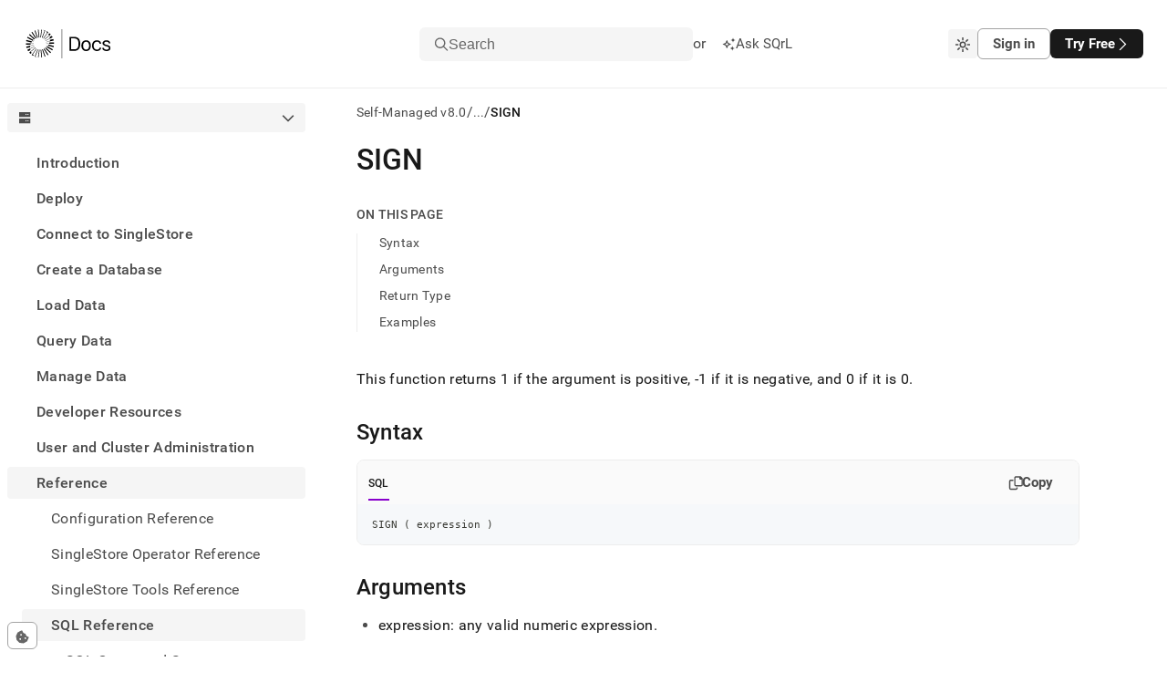

--- FILE ---
content_type: image/svg+xml
request_url: https://images.contentstack.io/v3/assets/bltac01ee6daa3a1e14/bltf8a2a4aa80a78f03/singlestore_logo_docs_black.svg
body_size: 4326
content:
<svg width="197" height="68" viewBox="0 0 197 68" fill="none" xmlns="http://www.w3.org/2000/svg">
<path d="M181.385 43.4599C181.354 44.0473 181.478 44.6038 181.756 45.1294C182.065 45.655 182.498 46.1033 183.054 46.4743C183.611 46.8453 184.276 47.139 185.048 47.3554C185.852 47.5718 186.718 47.68 187.645 47.68C189.315 47.68 190.66 47.3399 191.68 46.6598C192.7 45.9796 193.21 45.0985 193.21 44.0164C193.21 43.058 192.839 42.316 192.097 41.7904C191.386 41.2648 190.474 40.832 189.361 40.4919C188.248 40.1209 187.058 39.7808 185.79 39.4716C184.523 39.1316 183.333 38.6987 182.22 38.1731C181.107 37.6476 180.179 36.9519 179.437 36.0863C178.726 35.2206 178.37 34.0612 178.37 32.6082C178.37 31.6497 178.602 30.7686 179.066 29.9648C179.53 29.13 180.179 28.419 181.014 27.8315C181.849 27.2132 182.822 26.734 183.935 26.3939C185.048 26.0538 186.254 25.8838 187.553 25.8838C188.82 25.8838 189.98 26.0538 191.031 26.3939C192.113 26.734 193.025 27.2132 193.767 27.8315C194.54 28.419 195.143 29.1455 195.576 30.0112C196.008 30.8768 196.225 31.8198 196.225 32.84H192.515C192.515 31.6652 192.051 30.7532 191.124 30.1039C190.227 29.4547 188.975 29.13 187.367 29.13C185.729 29.13 184.446 29.4392 183.518 30.0575C182.621 30.6759 182.173 31.5261 182.173 32.6082C182.173 33.5666 182.529 34.3086 183.24 34.8341C183.982 35.3288 184.894 35.7462 185.976 36.0863C187.089 36.4264 188.279 36.751 189.547 37.0601C190.814 37.3384 191.989 37.7403 193.071 38.2659C194.184 38.7606 195.096 39.4562 195.807 40.3528C196.549 41.2493 196.92 42.4706 196.92 44.0164C196.92 45.0366 196.689 45.9641 196.225 46.7989C195.792 47.6336 195.174 48.3602 194.37 48.9785C193.566 49.5968 192.608 50.076 191.495 50.4161C190.382 50.7562 189.16 50.9262 187.831 50.9262C186.347 50.9262 184.987 50.7407 183.75 50.3697C182.513 49.9987 181.447 49.4886 180.55 48.8394C179.653 48.1592 178.942 47.3708 178.417 46.4743C177.922 45.5468 177.675 44.542 177.675 43.4599H181.385Z" fill="black"/>
<path d="M175.112 43.0425C174.988 44.2173 174.663 45.284 174.138 46.2424C173.643 47.2008 172.963 48.0355 172.097 48.7466C171.232 49.4268 170.211 49.9678 169.036 50.3697C167.893 50.7407 166.61 50.9262 165.187 50.9262C163.518 50.9262 162.003 50.6171 160.643 49.9987C159.282 49.3804 158.107 48.5302 157.118 47.4481C156.129 46.3351 155.356 45.0212 154.799 43.5063C154.274 41.9604 154.011 40.26 154.011 38.405C154.011 36.4882 154.274 34.7723 154.799 33.2574C155.325 31.7116 156.067 30.3976 157.025 29.3155C157.984 28.2025 159.159 27.3523 160.55 26.7649C161.941 26.1775 163.487 25.8838 165.187 25.8838C166.61 25.8838 167.893 26.0847 169.036 26.4867C170.211 26.8577 171.232 27.3987 172.097 28.1098C172.963 28.79 173.643 29.6092 174.138 30.5677C174.663 31.5261 174.988 32.5927 175.112 33.7675H171.402C171.154 32.3144 170.551 31.186 169.593 30.3822C168.635 29.5783 167.321 29.161 165.651 29.13C163.209 29.0991 161.276 29.9029 159.854 31.5415C158.432 33.1801 157.721 35.4679 157.721 38.405C157.721 41.3421 158.432 43.6299 159.854 45.2685C161.276 46.9071 163.209 47.7109 165.651 47.68C167.321 47.6491 168.635 47.2317 169.593 46.4279C170.551 45.624 171.154 44.4956 171.402 43.0425H175.112Z" fill="black"/>
<path d="M129.441 38.405C129.441 36.4882 129.689 34.7569 130.183 33.211C130.709 31.6652 131.435 30.3512 132.363 29.2692C133.321 28.1871 134.465 27.3523 135.795 26.7649C137.155 26.1775 138.67 25.8838 140.339 25.8838C142.009 25.8838 143.508 26.1775 144.838 26.7649C146.198 27.3523 147.342 28.1871 148.27 29.2692C149.228 30.3512 149.954 31.6652 150.449 33.211C150.975 34.7569 151.238 36.4882 151.238 38.405C151.238 40.3528 150.975 42.0996 150.449 43.6454C149.954 45.1912 149.228 46.5052 148.27 47.5872C147.342 48.6693 146.198 49.5041 144.838 50.0915C143.508 50.648 142.009 50.9262 140.339 50.9262C138.67 50.9262 137.155 50.648 135.795 50.0915C134.465 49.5041 133.321 48.6693 132.363 47.5872C131.435 46.5052 130.709 45.1912 130.183 43.6454C129.689 42.0996 129.441 40.3528 129.441 38.405ZM133.383 38.405C133.383 41.3112 134.001 43.5835 135.238 45.2221C136.475 46.8607 138.175 47.68 140.339 47.68C142.504 47.68 144.204 46.8607 145.441 45.2221C146.677 43.5835 147.296 41.3112 147.296 38.405C147.296 35.4989 146.677 33.2265 145.441 31.5879C144.204 29.9493 142.504 29.13 140.339 29.13C138.175 29.13 136.475 29.9493 135.238 31.5879C134.001 33.2265 133.383 35.4989 133.383 38.405Z" fill="black"/>
<path d="M101.836 18H112.966C117.572 18 121.004 19.3294 123.261 21.9882C125.518 24.6471 126.646 28.7281 126.646 34.2312C126.646 39.7344 125.518 43.8154 123.261 46.4742C121.004 49.133 117.572 50.4624 112.966 50.4624H101.836V18ZM105.778 46.9843H112.966C116.397 46.9843 118.871 45.9641 120.386 43.9236C121.931 41.8522 122.704 38.6214 122.704 34.2312C122.704 29.8411 121.931 26.6257 120.386 24.5852C118.871 22.5138 116.397 21.4781 112.966 21.4781H105.778V46.9843Z" fill="black"/>
<rect x="83.8357" width="1" height="68" fill="black"/>
<path d="M55.5695 30.7938C55.4352 31.2618 55.2857 31.7255 55.1232 32.1805C54.952 32.6593 54.7679 33.1295 54.5664 33.5932L47.8259 33.4523C47.8259 33.5888 47.8259 33.7232 47.8215 33.8597L66.1429 34.2432C66.1667 33.162 66.1385 32.083 66.054 31.0127L55.5674 30.7938H55.5695Z" fill="black"/>
<path d="M41.4255 1.82333L41.2414 2.2805C42.2575 2.66183 43.2412 3.11466 44.188 3.62816L37.6685 19.7893C38.065 19.9107 38.4615 20.0515 38.8537 20.2097C38.8732 20.2183 38.8927 20.2248 38.91 20.2335L45.7632 3.2425C45.7437 3.23383 45.7242 3.22733 45.7069 3.21866C44.2942 2.64883 42.8642 2.18516 41.4255 1.82333Z" fill="black"/>
<path d="M47.9797 6.19782C48.7965 6.87599 49.5678 7.60832 50.2872 8.39049L40.9857 21.2822C41.3106 21.4815 41.627 21.6917 41.9303 21.9127L52.6532 7.05366C51.5027 6.22166 50.2872 5.45682 49.011 4.76999L47.9797 6.19999V6.19782Z" fill="black"/>
<path d="M52.9023 11.8182C53.457 12.7022 53.9531 13.6252 54.3886 14.5828L43.8196 23.5593C44.0406 23.789 44.253 24.0252 44.4588 24.27L58.4251 12.4075C57.5606 11.3848 56.6311 10.412 55.6388 9.4955L52.9045 11.8182H52.9023Z" fill="black"/>
<path d="M60.88 15.7181L55.7082 18.2965C55.9682 19.2866 56.1653 20.3028 56.2953 21.3406L45.9863 26.48C46.112 26.7053 46.2333 26.9328 46.346 27.1625L62.7412 18.9898C62.1843 17.8653 61.5625 16.7733 60.8778 15.7181H60.88Z" fill="black"/>
<path d="M56.4751 24.8247C56.4535 25.8517 56.3646 26.8657 56.213 27.858L47.3513 29.847C47.4011 30.0377 47.4488 30.2283 47.49 30.4212L65.3672 26.4085C65.1115 25.2688 64.7973 24.1443 64.4225 23.0393L56.4751 24.8225V24.8247Z" fill="black"/>
<path d="M65.6596 39.1398L53.4418 35.8552C52.9825 36.6633 52.4776 37.4455 51.9295 38.1908L47.3968 36.9732C47.3708 37.075 47.3448 37.1747 47.3166 37.2765L65.0097 42.0323C65.2718 41.0703 65.4863 40.1062 65.6575 39.1377L65.6596 39.1398Z" fill="black"/>
<path d="M50.5493 39.9003C49.9903 40.5308 49.3966 41.131 48.7726 41.6965L46.138 40.2427C46.0968 40.3207 46.0535 40.3987 46.0101 40.4767L62.0521 49.3275C62.4833 48.5453 62.8863 47.7415 63.259 46.9138L50.5471 39.9003H50.5493Z" fill="black"/>
<path d="M47.243 42.9748C46.6406 43.4363 46.0145 43.8675 45.3688 44.2705L44.123 43.12C44.0775 43.172 44.0298 43.2218 43.9821 43.2738L57.4415 55.7083C57.9918 55.1168 58.5205 54.5015 59.0275 53.8645L47.243 42.977V42.9748Z" fill="black"/>
<path d="M53.1991 59.5411L43.7351 45.1978C43.3603 45.3906 42.9811 45.5726 42.5955 45.746C42.5955 45.746 41.9 46.045 41.7418 46.11L51.429 60.7891C52.0335 60.3926 52.6228 59.9766 53.2013 59.5411H53.1991Z" fill="black"/>
<path d="M40.1341 46.6863C39.9738 46.7362 38.9576 47.0308 38.6565 47.1045C38.6565 47.1045 38.3726 47.1738 38.2946 47.1912L44.3721 64.284C44.9701 64.0716 45.5616 63.8441 46.1466 63.5971L40.1341 46.6842V46.6863Z" fill="black"/>
<path d="M36.4812 47.5162C35.9482 47.631 35.4087 47.7133 34.8627 47.7675L36.6914 66C37.2352 65.9458 37.7769 65.8787 38.3142 65.7985L36.4812 47.5183V47.5162Z" fill="black"/>
<path d="M32.774 47.8152C32.319 47.7913 31.864 47.748 31.409 47.6808L28.8198 65.8223C29.2726 65.8873 29.7276 65.9436 30.1805 65.9913L32.774 47.8173V47.8152Z" fill="black"/>
<path d="M11.4172 36.2062C11.5515 35.7382 11.701 35.2745 11.8635 34.8195C12.0347 34.3407 12.2188 33.8705 12.4203 33.4068L19.1608 33.5477C19.1608 33.4112 19.1608 33.2768 19.1652 33.1403L0.843835 32.7568C0.820001 33.838 0.848168 34.917 0.932668 35.9873L11.4193 36.2062H11.4172Z" fill="black"/>
<path d="M25.5633 65.1766L25.7475 64.7195C24.7313 64.3381 23.7476 63.8853 22.8008 63.3718L29.3203 47.2106C28.9238 47.0893 28.5273 46.9485 28.1351 46.7903C28.1156 46.7816 28.0961 46.7751 28.0788 46.7665L21.2256 63.7575C21.2451 63.7661 21.2646 63.7726 21.282 63.7813C22.6946 64.3511 24.1246 64.8148 25.5633 65.1766Z" fill="black"/>
<path d="M19.007 60.8022C18.1902 60.124 17.4188 59.3917 16.6995 58.6095L26.001 45.7178C25.676 45.5185 25.3597 45.3083 25.0563 45.0873L14.3335 59.9463C15.484 60.7783 16.6995 61.5432 17.9757 62.23L19.007 60.8V60.8022Z" fill="black"/>
<path d="M14.0843 55.1818C13.5297 54.2978 13.0335 53.3748 12.598 52.4172L23.167 43.4407C22.946 43.211 22.7337 42.9748 22.5278 42.73L8.5615 54.5925C9.426 55.6152 10.3555 56.588 11.3478 57.5045L14.0822 55.1818H14.0843Z" fill="black"/>
<path d="M6.10883 51.2818L11.2807 48.7035C11.0207 47.7133 10.8235 46.6972 10.6935 45.6593L21.0025 40.52C20.8768 40.2947 20.7555 40.0672 20.6428 39.8375L4.2455 48.0102C4.80233 49.1347 5.42416 50.2267 6.10883 51.2818Z" fill="black"/>
<path d="M10.5115 42.1753C10.5331 41.1483 10.622 40.1343 10.7736 39.142L19.6353 37.153C19.5855 36.9623 19.5378 36.7717 19.4966 36.5788L1.61947 40.5893C1.87514 41.729 2.1893 42.8535 2.56414 43.9585L10.5136 42.1753H10.5115Z" fill="black"/>
<path d="M1.327 27.8602L13.5448 31.1448C14.0042 30.3367 14.509 29.5545 15.0572 28.8092L19.5898 30.0268C19.6158 29.925 19.6418 29.8253 19.67 29.7235L1.97484 24.9655C1.71267 25.9275 1.49817 26.8917 1.327 27.8602Z" fill="black"/>
<path d="M16.4374 27.0997C16.9964 26.4692 17.59 25.869 18.214 25.3035L20.8487 26.7573C20.8899 26.6793 20.9332 26.6013 20.9765 26.5233L4.93452 17.6703C4.50335 18.4525 4.10035 19.2563 3.72769 20.084L16.4395 27.0975L16.4374 27.0997Z" fill="black"/>
<path d="M19.7458 24.0251C20.3482 23.5636 20.9743 23.1325 21.62 22.7295L22.8658 23.88C22.9113 23.828 22.959 23.7781 23.0067 23.7261L9.54733 11.2917C8.997 11.8832 8.46833 12.4985 7.96133 13.1355L19.7458 24.023V24.0251Z" fill="black"/>
<path d="M13.7897 7.45883L23.2537 21.8022C23.6285 21.6093 24.0077 21.4273 24.3933 21.254C24.3933 21.254 25.0888 20.955 25.247 20.89L15.562 6.21083C14.9575 6.60733 14.3682 7.02333 13.7897 7.45883Z" fill="black"/>
<path d="M26.8525 20.3137C27.0128 20.2638 28.029 19.9692 28.3302 19.8955C28.3302 19.8955 28.614 19.8262 28.692 19.8088L22.6145 2.71601C22.0165 2.92834 21.425 3.15584 20.84 3.40284L26.8525 20.3158V20.3137Z" fill="black"/>
<path d="M30.5055 19.4838C31.0385 19.369 31.578 19.2867 32.124 19.2325L30.2975 1C29.7537 1.05417 29.212 1.12133 28.6747 1.2015L30.5077 19.4817L30.5055 19.4838Z" fill="black"/>
<path d="M34.2149 19.1848C34.6699 19.2086 35.1249 19.252 35.5799 19.3191L38.1669 1.17765C37.714 1.11265 37.259 1.05632 36.8062 1.00865L34.2127 19.1826L34.2149 19.1848Z" fill="black"/>
</svg>
